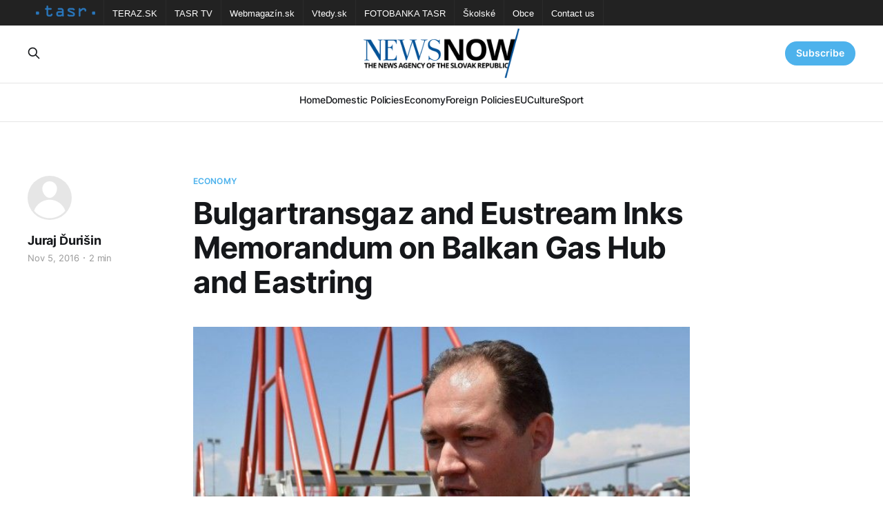

--- FILE ---
content_type: text/html; charset=utf-8
request_url: https://newsnow.tasr.sk/bulgartransgaz-and-eustream-inks-memorandum-on-balkan-gas-hub-and-eastring/
body_size: 6283
content:
<!DOCTYPE html>
<html lang="en">

<head>
    <meta charset="utf-8">
    <meta name="viewport" content="width=device-width, initial-scale=1">
    <title>Bulgartransgaz and Eustream Inks Memorandum on Balkan Gas Hub and Eastring</title>
    <link rel="stylesheet" href="/assets/built/screen.css?v=686c808a0a">

    <link rel="icon" href="https://newsnow.tasr.sk/content/images/size/w256h256/2023/02/152x152.png" type="image/png">
    <link rel="canonical" href="https://newsnow.tasr.sk/bulgartransgaz-and-eustream-inks-memorandum-on-balkan-gas-hub-and-eastring/">
    <meta name="referrer" content="no-referrer-when-downgrade">
    
    <meta property="og:site_name" content="NewsNow">
    <meta property="og:type" content="article">
    <meta property="og:title" content="Bulgartransgaz and Eustream Inks Memorandum on Balkan Gas Hub and Eastring">
    <meta property="og:description" content="Bratislava/Sofia, November 4 (TASR) – Slovakia and Bulgaria will cooperate closely in preparing two gas projects that are important for the energy security of central and south-eastern Europe, according to a Memorandum of Understanding signed between Bulgartransgaz and Slovak gas transport company Eustream in Sofia on Friday.





The memorandum focuses">
    <meta property="og:url" content="https://newsnow.tasr.sk/bulgartransgaz-and-eustream-inks-memorandum-on-balkan-gas-hub-and-eastring/">
    <meta property="og:image" content="https://newsnow.tasr.sk/content/images/wordpress/2016/11/nukovic.jpg">
    <meta property="article:published_time" content="2016-11-05T00:01:11.000Z">
    <meta property="article:modified_time" content="2016-11-05T00:01:11.000Z">
    <meta property="article:tag" content="Economy">
    
    <meta property="article:publisher" content="https://www.facebook.com/AgenturaTASR/">
    <meta name="twitter:card" content="summary_large_image">
    <meta name="twitter:title" content="Bulgartransgaz and Eustream Inks Memorandum on Balkan Gas Hub and Eastring">
    <meta name="twitter:description" content="Bratislava/Sofia, November 4 (TASR) – Slovakia and Bulgaria will cooperate closely in preparing two gas projects that are important for the energy security of central and south-eastern Europe, according to a Memorandum of Understanding signed between Bulgartransgaz and Slovak gas transport company Eustream in Sofia on Friday.





The memorandum focuses">
    <meta name="twitter:url" content="https://newsnow.tasr.sk/bulgartransgaz-and-eustream-inks-memorandum-on-balkan-gas-hub-and-eastring/">
    <meta name="twitter:image" content="https://newsnow.tasr.sk/content/images/wordpress/2016/11/nukovic.jpg">
    <meta name="twitter:label1" content="Written by">
    <meta name="twitter:data1" content="Juraj Ďurišin">
    <meta name="twitter:label2" content="Filed under">
    <meta name="twitter:data2" content="Economy">
    <meta property="og:image:width" content="650">
    <meta property="og:image:height" content="476">
    
    <script type="application/ld+json">
{
    "@context": "https://schema.org",
    "@type": "Article",
    "publisher": {
        "@type": "Organization",
        "name": "NewsNow",
        "url": "https://newsnow.tasr.sk/",
        "logo": {
            "@type": "ImageObject",
            "url": "https://newsnow.tasr.sk/content/images/2023/02/544x180-1.png"
        }
    },
    "author": {
        "@type": "Person",
        "name": "Juraj Ďurišin",
        "url": "https://newsnow.tasr.sk/author/juraj-durisin/",
        "sameAs": []
    },
    "headline": "Bulgartransgaz and Eustream Inks Memorandum on Balkan Gas Hub and Eastring",
    "url": "https://newsnow.tasr.sk/bulgartransgaz-and-eustream-inks-memorandum-on-balkan-gas-hub-and-eastring/",
    "datePublished": "2016-11-05T00:01:11.000Z",
    "dateModified": "2016-11-05T00:01:11.000Z",
    "image": {
        "@type": "ImageObject",
        "url": "https://newsnow.tasr.sk/content/images/wordpress/2016/11/nukovic.jpg",
        "width": 650,
        "height": 476
    },
    "keywords": "Economy",
    "description": "Bratislava/Sofia, November 4 (TASR) – Slovakia and Bulgaria will cooperate closely in preparing two gas projects that are important for the energy security of central and south-eastern Europe, according to a Memorandum of Understanding signed between Bulgartransgaz and Slovak gas transport company Eustream in Sofia on Friday.\n\n\n\n\n\nThe memorandum focuses on the development and implementation of the Balkan Gas Hub project which will be carried out in coordination with the Eastring project.\n\n\nAccor",
    "mainEntityOfPage": "https://newsnow.tasr.sk/bulgartransgaz-and-eustream-inks-memorandum-on-balkan-gas-hub-and-eastring/"
}
    </script>

    <meta name="generator" content="Ghost 6.10">
    <link rel="alternate" type="application/rss+xml" title="NewsNow" href="https://newsnow.tasr.sk/rss/">
    <script defer src="https://cdn.jsdelivr.net/ghost/portal@~2.56/umd/portal.min.js" data-i18n="true" data-ghost="https://newsnow.tasr.sk/" data-key="711f529b847d4b6671384dea07" data-api="https://newsnow.tasr.sk/ghost/api/content/" data-locale="en" crossorigin="anonymous"></script><style id="gh-members-styles">.gh-post-upgrade-cta-content,
.gh-post-upgrade-cta {
    display: flex;
    flex-direction: column;
    align-items: center;
    font-family: -apple-system, BlinkMacSystemFont, 'Segoe UI', Roboto, Oxygen, Ubuntu, Cantarell, 'Open Sans', 'Helvetica Neue', sans-serif;
    text-align: center;
    width: 100%;
    color: #ffffff;
    font-size: 16px;
}

.gh-post-upgrade-cta-content {
    border-radius: 8px;
    padding: 40px 4vw;
}

.gh-post-upgrade-cta h2 {
    color: #ffffff;
    font-size: 28px;
    letter-spacing: -0.2px;
    margin: 0;
    padding: 0;
}

.gh-post-upgrade-cta p {
    margin: 20px 0 0;
    padding: 0;
}

.gh-post-upgrade-cta small {
    font-size: 16px;
    letter-spacing: -0.2px;
}

.gh-post-upgrade-cta a {
    color: #ffffff;
    cursor: pointer;
    font-weight: 500;
    box-shadow: none;
    text-decoration: underline;
}

.gh-post-upgrade-cta a:hover {
    color: #ffffff;
    opacity: 0.8;
    box-shadow: none;
    text-decoration: underline;
}

.gh-post-upgrade-cta a.gh-btn {
    display: block;
    background: #ffffff;
    text-decoration: none;
    margin: 28px 0 0;
    padding: 8px 18px;
    border-radius: 4px;
    font-size: 16px;
    font-weight: 600;
}

.gh-post-upgrade-cta a.gh-btn:hover {
    opacity: 0.92;
}</style>
    <script defer src="https://cdn.jsdelivr.net/ghost/sodo-search@~1.8/umd/sodo-search.min.js" data-key="711f529b847d4b6671384dea07" data-styles="https://cdn.jsdelivr.net/ghost/sodo-search@~1.8/umd/main.css" data-sodo-search="https://newsnow.tasr.sk/" data-locale="en" crossorigin="anonymous"></script>
    
    <link href="https://newsnow.tasr.sk/webmentions/receive/" rel="webmention">
    <script defer src="/public/cards.min.js?v=686c808a0a"></script>
    <link rel="stylesheet" type="text/css" href="/public/cards.min.css?v=686c808a0a">
    <script defer src="/public/member-attribution.min.js?v=686c808a0a"></script><style>:root {--ghost-accent-color: #4db2ec;}</style>
</head>

<body class="post-template tag-economy tag-hash-zahorakova is-head-stacked has-serif-body theme_newsnow">
<div class="gh-site">

    <nav class="gh-tasr-links">
        <ul>
            <li class="logo">
                <a href="http://www.tasr.sk/">
                    <img src="/assets/images/tasr-logo.png?v=686c808a0a" srcset="/assets/images/tasr-logo.png?v=686c808a0a 1x, /assets/images/tasr-logo@2x.png?v=686c808a0a 2x" alt="TASR - Tlačová agentúra Slovenskej republiky">
                </a>
            </li>
            <li><a href="https://www.teraz.sk/" target="_blank">TERAZ.SK</a></li>
            <li><a href="https://www.tasrtv.sk/" target="_blank">TASR TV</a></li>
            <li><a href="https://webmagazin.teraz.sk/" target="_blank">Webmagazín.sk</a></li>
            <li><a href="https://www.vtedy.sk/" target="_blank">Vtedy.sk</a></li>
            <li><a href="https://fotobanka.tasr.sk/" target="_blank">FOTOBANKA TASR</a></li>
            <li><a href="https://skolske.sk/" target="_blank">Školské</a></li>
            <li><a href="https://obce.tasr.sk/" target="_blank">Obce</a></li>
            <li><a href="https://www.tasr.sk/kontakty" target="_blank">Contact us</a></li>
        </ul>
    </nav>

    <header id="gh-head" class="gh-head gh-outer">
        <div class="gh-head-inner gh-inner">
            <div class="gh-head-brand">
                <div class="gh-head-brand-wrapper">
                    <a class="gh-head-logo" href="https://newsnow.tasr.sk">
                            <img src="https://newsnow.tasr.sk/content/images/2023/02/544x180-1.png" alt="NewsNow">
                    </a>
                </div>
                <button class="gh-search gh-icon-btn" data-ghost-search><svg xmlns="http://www.w3.org/2000/svg" fill="none" viewBox="0 0 24 24" stroke="currentColor" stroke-width="2" width="20" height="20"><path stroke-linecap="round" stroke-linejoin="round" d="M21 21l-6-6m2-5a7 7 0 11-14 0 7 7 0 0114 0z"></path></svg></button>
                <button class="gh-burger"></button>
            </div>

            <nav class="gh-head-menu">
                <ul class="nav">
    <li class="nav-home"><a href="https://newsnow.tasr.sk/">Home</a></li>
    <li class="nav-domestic-policies"><a href="https://newsnow.tasr.sk/tag/policy/">Domestic Policies</a></li>
    <li class="nav-economy"><a href="https://newsnow.tasr.sk/tag/economy/">Economy</a></li>
    <li class="nav-foreign-policies"><a href="https://newsnow.tasr.sk/tag/foreign/">Foreign Policies</a></li>
    <li class="nav-eu"><a href="https://newsnow.tasr.sk/tag/eu/">EU</a></li>
    <li class="nav-culture"><a href="https://newsnow.tasr.sk/tag/culture/">Culture</a></li>
    <li class="nav-sport"><a href="https://newsnow.tasr.sk/tag/sport/">Sport</a></li>
</ul>

            </nav>

            <div class="gh-head-actions">
                    <button class="gh-search gh-icon-btn" data-ghost-search><svg xmlns="http://www.w3.org/2000/svg" fill="none" viewBox="0 0 24 24" stroke="currentColor" stroke-width="2" width="20" height="20"><path stroke-linecap="round" stroke-linejoin="round" d="M21 21l-6-6m2-5a7 7 0 11-14 0 7 7 0 0114 0z"></path></svg></button>
                    <div class="gh-head-members">
                                <a class="gh-head-link" href="#/portal/signin" data-portal="signin">Sign in</a>
                                <a class="gh-head-btn gh-btn gh-primary-btn" href="#/portal/signup" data-portal="signup">Subscribe</a>
                    </div>
            </div>
        </div>
    </header>

    
<main class="gh-main">
        <article class="gh-article post tag-economy tag-hash-zahorakova">

            <header class="gh-article-header gh-canvas">
                    <a class="gh-article-tag" href="https://newsnow.tasr.sk/tag/economy/">Economy</a>

                <h1 class="gh-article-title">Bulgartransgaz and Eustream Inks Memorandum on Balkan Gas Hub and Eastring</h1>

                    <aside class="gh-article-sidebar">

        <div class="gh-author-image-list">
                <a class="gh-author-image" href="/author/juraj-durisin/">
                        <div class="gh-author-icon"><svg viewBox="0 0 24 24" xmlns="http://www.w3.org/2000/svg" width="64" height="64"><g fill="none" fill-rule="evenodd"><path d="M3.513 18.998C4.749 15.504 8.082 13 12 13s7.251 2.504 8.487 5.998C18.47 21.442 15.417 23 12 23s-6.47-1.558-8.487-4.002zM12 12c2.21 0 4-2.79 4-5s-1.79-4-4-4-4 1.79-4 4 1.79 5 4 5z" fill="#FFF"/></g></svg>
</div>
                </a>
        </div>

        <div class="gh-author-name-list">
                <h4 class="gh-author-name">
                    <a href="/author/juraj-durisin/">Juraj Ďurišin</a>
                </h4>
                
        </div>

        <div class="gh-article-meta">
            <div class="gh-article-meta-inner">
                <time class="gh-article-date" datetime="2016-11-05">Nov 5, 2016</time>
                    <span class="gh-article-meta-sep"></span>
                    <span class="gh-article-length">2 min</span>
            </div>
        </div>

    </aside>


                    <figure class="gh-article-image">
        <img
            srcset="/content/images/size/w300/wordpress/2016/11/nukovic.jpg 300w,
                    /content/images/size/w720/wordpress/2016/11/nukovic.jpg 720w,
                    /content/images/size/w960/wordpress/2016/11/nukovic.jpg 960w,
                    /content/images/size/w1200/wordpress/2016/11/nukovic.jpg 1200w,
                    /content/images/size/w2000/wordpress/2016/11/nukovic.jpg 2000w"
            sizes="(max-width: 1200px) 100vw, 1200px"
            src="/content/images/size/w1200/wordpress/2016/11/nukovic.jpg"
            alt="Bulgartransgaz and Eustream Inks Memorandum on Balkan Gas Hub and Eastring"
        >
    </figure>
            </header>

            <section class="gh-content gh-canvas">
                <!--kg-card-begin: html--><p>Bratislava/Sofia, November 4 (TASR) &#8211; Slovakia and Bulgaria will cooperate closely in preparing two gas projects that are important for the energy security of central and south-eastern Europe, according to a Memorandum of Understanding signed between Bulgartransgaz and Slovak gas transport company Eustream in Sofia on Friday.</p>
<p><!--more--></p>
<p>The memorandum focuses on the development and implementation of the Balkan Gas Hub project which will be carried out in coordination with the Eastring project.</p>
<p>According to Eustream spokesman Pavol Kubik, the aim of the planned Balkan Gas Hub project in Bulgaria is to provide European customers with non-discriminatory access to a wide range of natural gas sources. In order for this to happen, it&#8217;s necessary to provide the new gas hub with sufficient gas infrastructure. Both companies concurred in the memorandum that as regards the interconnection of the gas hub with western Europe, the Eastring pipeline will be given the priority.</p>
<p>&#8220;We agreed that joint analysis and technical solutions for the Balkan Gas Hub project will be closely coordinated with the Eastring project. I see this as confirmation of the two companies&#8217; strategic partnership in implementing projects that will strengthen the gas supply security in central and south-eastern Europe,&#8221; said Eustream general director Rastislav Nukovic.</p>
<p>According to Kubik, the memorandum on coordinating the two projects (Balkan Gas Hub and Eustring), which was signed in Sofia earlier in the day, follows the memorandums signed between Eustream and Bulgartransgas at the gas company level in June and at the inter-governmental level in July.</p>
<p>The dual direction Eastring pipeline is a joint project of Slovakia, Romania, Bulgaria and Hungary with a planned capacity hovering at around 20-40 billion cubic metres of gas per year. Slovakia has been pushing for the implementation of the Eastring project for a long time, arguing that it should contribute towards energy security and the diversification of gas supplies to Europe. The project should involve gas from the Caspian region, with a corridor prepared for transporting the commodity from south-eastern Europe to western Europe. This should significantly contribute towards integrating gas markets.</p>
<p>Kubik further stated that the company, along with its foreign partners, are about to finalise documents necessary for submitting an application for the European Commission grant regarding the feasibility study of the Eastring project. Based on the results of the study, a decision on the implementation, tracking and other parameters of a new gas pipeline will be adopted.</p>
<!--kg-card-end: html-->
            </section>

        </article>

                <div class="gh-read-next gh-canvas">
                <section class="gh-pagehead">
                    <h4 class="gh-pagehead-title">Read next</h4>
                </section>

                <div class="gh-topic gh-topic-grid">
                    <div class="gh-topic-content">
                            <article class="gh-card post">
    <a class="gh-card-link" href="/premier-trip-to-us-in-line-with-slovakias-sovereign-foreign-policy/">
            <figure class="gh-card-image">
                <img
                    srcset="/content/images/size/w300/2026/01/Fico-2.jpg 300w,
                            /content/images/size/w720/2026/01/Fico-2.jpg 720w,
                            /content/images/size/w960/2026/01/Fico-2.jpg 960w,
                            /content/images/size/w1200/2026/01/Fico-2.jpg 1200w,
                            /content/images/size/w2000/2026/01/Fico-2.jpg 2000w"
                    sizes="(max-width: 1200px) 100vw, 1200px"
                    src="/content/images/size/w720/2026/01/Fico-2.jpg"
                    alt="Premier: Trip to US in Line with Slovakia&#x27;s Sovereign Foreign Policy"
                >
            </figure>

        <div class="gh-card-wrapper">
            <header class="gh-card-header">
                <h3 class="gh-card-title">Premier: Trip to US in Line with Slovakia&#x27;s Sovereign Foreign Policy</h3>
            </header>

                    <div class="gh-card-excerpt">Washington, 16 January (TASR) - My working trip to the USA is fully in line with Slovakia&#39;s sovereign foreign policy, Premier Robert Fico (Smer-SD) posted on social media from Washington DC on Friday in response to critical comments from the opposition.
        According to him, Slovakia needs new sources</div>

            <footer class="gh-card-footer">
                <span class="gh-card-author">Marek Antalik</span>
                <time class="gh-card-date" datetime="2026-01-16">Jan 16, 2026</time>
            </footer>
        </div>
    </a>
</article>                            <article class="gh-card post">
    <a class="gh-card-link" href="/first-drivers-pass-through-newly-opened-visnove-tunnel-on-monday-evening/">
            <figure class="gh-card-image">
                <img
                    srcset="/content/images/size/w300/2025/12/Visnove.jpg 300w,
                            /content/images/size/w720/2025/12/Visnove.jpg 720w,
                            /content/images/size/w960/2025/12/Visnove.jpg 960w,
                            /content/images/size/w1200/2025/12/Visnove.jpg 1200w,
                            /content/images/size/w2000/2025/12/Visnove.jpg 2000w"
                    sizes="(max-width: 1200px) 100vw, 1200px"
                    src="/content/images/size/w720/2025/12/Visnove.jpg"
                    alt="First Drivers Pass through Newly Opened Visnove Tunnel on Monday Evening"
                >
            </figure>

        <div class="gh-card-wrapper">
            <header class="gh-card-header">
                <h3 class="gh-card-title">First Drivers Pass through Newly Opened Visnove Tunnel on Monday Evening</h3>
            </header>

                    <div class="gh-card-excerpt">Visnove, 22 December (TASR) - The Visnove tunnel on the newly opened D1 motorway section between Lietavska Lucka and Dubna Skala in Zilina region officially opened to drivers on Monday evening, TASR was told by spokesperson for the National Highway Company (NDS) Tomas Ferencak.
        The construction of the tunnel took</div>

            <footer class="gh-card-footer">
                <span class="gh-card-author">Marek Antalik</span>
                <time class="gh-card-date" datetime="2025-12-22">Dec 22, 2025</time>
            </footer>
        </div>
    </a>
</article>                            <article class="gh-card post">
    <a class="gh-card-link" href="/agriculture-minister-takac-i-support-farmers-protest-in-brussels/">
            <figure class="gh-card-image">
                <img
                    srcset="/content/images/size/w300/2025/12/farmers-protest.jpg 300w,
                            /content/images/size/w720/2025/12/farmers-protest.jpg 720w,
                            /content/images/size/w960/2025/12/farmers-protest.jpg 960w,
                            /content/images/size/w1200/2025/12/farmers-protest.jpg 1200w,
                            /content/images/size/w2000/2025/12/farmers-protest.jpg 2000w"
                    sizes="(max-width: 1200px) 100vw, 1200px"
                    src="/content/images/size/w720/2025/12/farmers-protest.jpg"
                    alt="Agriculture Minister Takac: I Support Farmers&#x27; Protest in Brussels"
                >
            </figure>

        <div class="gh-card-wrapper">
            <header class="gh-card-header">
                <h3 class="gh-card-title">Agriculture Minister Takac: I Support Farmers&#x27; Protest in Brussels</h3>
            </header>

                    <div class="gh-card-excerpt">Slovak Agriculture Minister Richard Takac has expressed his support for the protest by European farmers and food producers that is taking place in Brussels on Thursday joined by representatives of the agricultural sector from several EU-member states.</div>

            <footer class="gh-card-footer">
                <span class="gh-card-author">Michaela Kovacova</span>
                <time class="gh-card-date" datetime="2025-12-18">Dec 18, 2025</time>
            </footer>
        </div>
    </a>
</article>                    </div>
                </div>
            </div>

        </main>

    <footer class="gh-foot gh-outer">
        <div class="gh-foot-inner gh-inner">
                <section class="gh-subscribe">
                    <h3 class="gh-subscribe-title">Subscribe to NewsNow</h3>
                        <div class="gh-subscribe-description">Don&#x27;t miss out on the latest news. Sign up now to get access to the members-only newsletter.</div>
                    <button class="gh-subscribe-btn gh-btn" data-portal="signup"><svg width="20" height="20" viewBox="0 0 20 20" fill="none" stroke="currentColor" xmlns="http://www.w3.org/2000/svg">
    <path d="M3.33332 3.33334H16.6667C17.5833 3.33334 18.3333 4.08334 18.3333 5.00001V15C18.3333 15.9167 17.5833 16.6667 16.6667 16.6667H3.33332C2.41666 16.6667 1.66666 15.9167 1.66666 15V5.00001C1.66666 4.08334 2.41666 3.33334 3.33332 3.33334Z" stroke-width="1.5" stroke-linecap="round" stroke-linejoin="round"/>
    <path d="M18.3333 5L9.99999 10.8333L1.66666 5" stroke-width="1.5" stroke-linecap="round" stroke-linejoin="round"/>
</svg> Subscribe now</button>
                </section>

            <div class="gh-copyright">
                    20.01.2026 NewsNow.tasr.sk © Copyright 2016 - 2026, TASR.<br><a href="https://tasr.sk/" target="_blank" rel="noopener">Tlačová agentúra Slovenskej republiky</a> (The News Agency of the Slovak Republic, TASR), Dúbravská cesta 14 84104 Bratislava - mestská časť Karlova Ves, IČO / ID number: 31320414, evidenčné číslo v zozname Ministerstva kultúry (registration number in the list of the Ministry of Culture) EV 45/22/SWP
            </div>
        </div>
    </footer>

</div>

    <div class="pswp" tabindex="-1" role="dialog" aria-hidden="true">
    <div class="pswp__bg"></div>

    <div class="pswp__scroll-wrap">
        <div class="pswp__container">
            <div class="pswp__item"></div>
            <div class="pswp__item"></div>
            <div class="pswp__item"></div>
        </div>

        <div class="pswp__ui pswp__ui--hidden">
            <div class="pswp__top-bar">
                <div class="pswp__counter"></div>

                <button class="pswp__button pswp__button--close" title="Close (Esc)"></button>
                <button class="pswp__button pswp__button--share" title="Share"></button>
                <button class="pswp__button pswp__button--fs" title="Toggle fullscreen"></button>
                <button class="pswp__button pswp__button--zoom" title="Zoom in/out"></button>

                <div class="pswp__preloader">
                    <div class="pswp__preloader__icn">
                        <div class="pswp__preloader__cut">
                            <div class="pswp__preloader__donut"></div>
                        </div>
                    </div>
                </div>
            </div>

            <div class="pswp__share-modal pswp__share-modal--hidden pswp__single-tap">
                <div class="pswp__share-tooltip"></div>
            </div>

            <button class="pswp__button pswp__button--arrow--left" title="Previous (arrow left)"></button>
            <button class="pswp__button pswp__button--arrow--right" title="Next (arrow right)"></button>

            <div class="pswp__caption">
                <div class="pswp__caption__center"></div>
            </div>
        </div>
    </div>
</div>
<script src="/assets/built/main.min.js?v=686c808a0a"></script>
<script src="/assets/built/cookieconsent.js?v=686c808a0a"></script>



</body>

</html>
